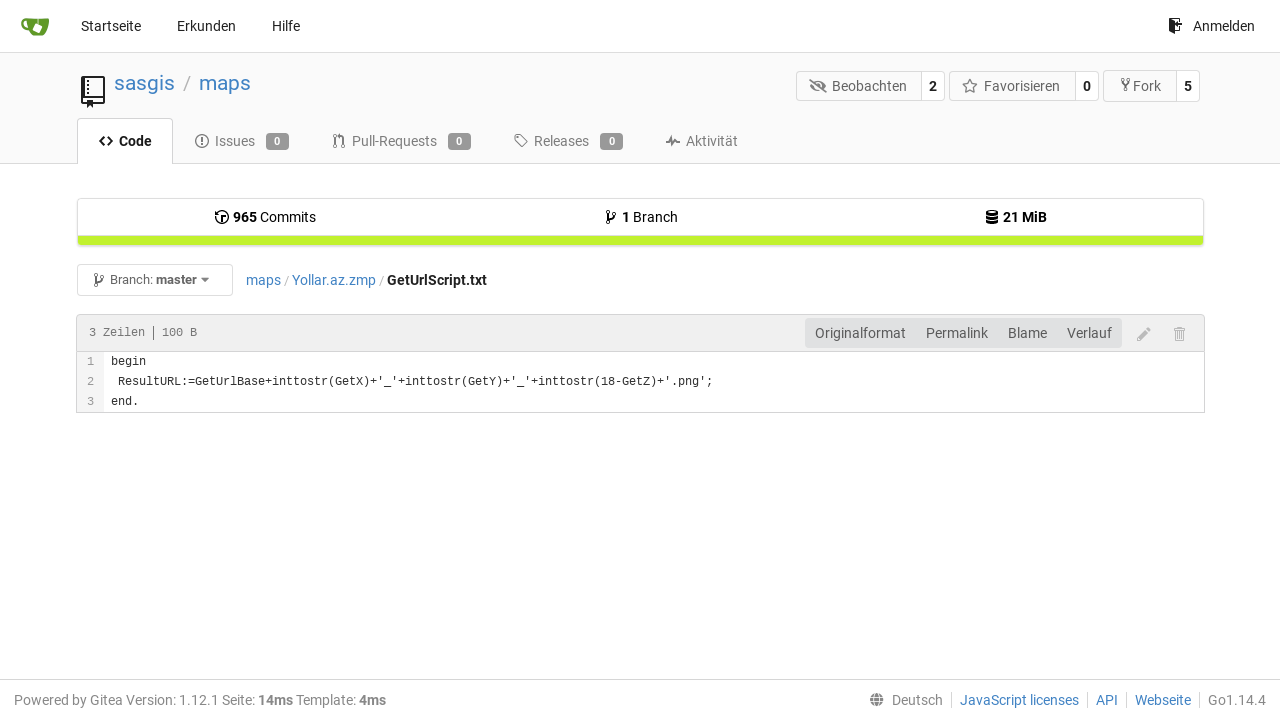

--- FILE ---
content_type: text/html; charset=UTF-8
request_url: http://parasite.kicks-ass.org:3000/sasgis/maps/src/branch/master/Yollar.az.zmp/GetUrlScript.txt?lang=de-DE
body_size: 20586
content:
<!DOCTYPE html>
<html lang="de-DE" class="theme-">
<head data-suburl="">
	<meta charset="utf-8">
	<meta name="viewport" content="width=device-width, initial-scale=1">
	<meta http-equiv="x-ua-compatible" content="ie=edge">
	<title>sasgis/maps - Yollar.az.zmp/GetUrlScript.txt at master -  maps - SASGIS </title>
	<link rel="manifest" href="/manifest.json" crossorigin="use-credentials">
	<meta name="theme-color" content="#6cc644">
	<meta name="author" content="sasgis" />
	<meta name="description" content="maps" />
	<meta name="keywords" content="go,git,self-hosted,gitea">
	<meta name="referrer" content="no-referrer" />
	<meta name="_csrf" content="w2IP77ktAuMRLilcpio2Rc_7Pdc6MTI2OTA0MDEyMzIwNDA5NTgwMA" />
	
	
	

	<script>
	/*
	@licstart  The following is the entire license notice for the
        JavaScript code in this page.

	Copyright (c) 2016 The Gitea Authors
	Copyright (c) 2015 The Gogs Authors

	Permission is hereby granted, free of charge, to any person obtaining a copy
	of this software and associated documentation files (the "Software"), to deal
	in the Software without restriction, including without limitation the rights
	to use, copy, modify, merge, publish, distribute, sublicense, and/or sell
	copies of the Software, and to permit persons to whom the Software is
	furnished to do so, subject to the following conditions:

	The above copyright notice and this permission notice shall be included in
	all copies or substantial portions of the Software.

	THE SOFTWARE IS PROVIDED "AS IS", WITHOUT WARRANTY OF ANY KIND, EXPRESS OR
	IMPLIED, INCLUDING BUT NOT LIMITED TO THE WARRANTIES OF MERCHANTABILITY,
	FITNESS FOR A PARTICULAR PURPOSE AND NONINFRINGEMENT. IN NO EVENT SHALL THE
	AUTHORS OR COPYRIGHT HOLDERS BE LIABLE FOR ANY CLAIM, DAMAGES OR OTHER
	LIABILITY, WHETHER IN AN ACTION OF CONTRACT, TORT OR OTHERWISE, ARISING FROM,
	OUT OF OR IN CONNECTION WITH THE SOFTWARE OR THE USE OR OTHER DEALINGS IN
	THE SOFTWARE.
	---
	Licensing information for additional javascript libraries can be found at:
	  {{StaticUrlPrefix}}/vendor/librejs.html

	@licend  The above is the entire license notice
        for the JavaScript code in this page.
	*/
	</script>
	<script>
		window.config = {
			AppVer: '1.12.1',
			AppSubUrl: '',
			StaticUrlPrefix: '',
			UseServiceWorker:  true ,
			csrf: 'w2IP77ktAuMRLilcpio2Rc_7Pdc6MTI2OTA0MDEyMzIwNDA5NTgwMA',
			HighlightJS: true,
			Minicolors: false,
			SimpleMDE: false,
			Tribute: false,
			U2F: false,
			Heatmap: false,
			heatmapUser: null,
			NotificationSettings: {
				MinTimeout:  10000 ,
				TimeoutStep:   10000 ,
				MaxTimeout:  60000 ,
				EventSourceUpdateTime:  10000 ,
			},
      
		};
	</script>
	<link rel="shortcut icon" href="/img/favicon.png">
	<link rel="mask-icon" href="/img/gitea-safari.svg" color="#609926">
	<link rel="fluid-icon" href="/img/gitea-lg.png" title="SASGIS">
	<link rel="stylesheet" href="/vendor/assets/font-awesome/css/font-awesome.min.css">



	<link rel="stylesheet" href="/fomantic/semantic.min.css?v=5c6cf7677a346751407101ee18e6a4dd">
	<link rel="stylesheet" href="/css/index.css?v=5c6cf7677a346751407101ee18e6a4dd">
	<noscript>
		<style>
			.dropdown:hover > .menu { display: block; }
			.ui.secondary.menu .dropdown.item > .menu { margin-top: 0; }
		</style>
	</noscript>

	<style class="list-search-style"></style>

	
		<meta property="og:title" content="maps" />
		<meta property="og:url" content="http://parasite.kicks-ass.org:3000/sasgis/maps" />
		
	
	<meta property="og:type" content="object" />
	<meta property="og:image" content="http://parasite.kicks-ass.org:3000/user/avatar/sasgis/-1" />

<meta property="og:site_name" content="SASGIS" />


</head>
<body>
	

	<div class="full height">
		<noscript>Diese Webseite funktioniert besser mit JavaScript.</noscript>

		

		
			<div class="ui top secondary stackable main menu following bar light">
				<div class="ui container" id="navbar">
	<div class="item brand" style="justify-content: space-between;">
		<a href="/">
			<img class="ui mini image" src="/img/gitea-sm.png">
		</a>
		<div class="ui basic icon button mobile-only" id="navbar-expand-toggle">
			<i class="sidebar icon"></i>
		</div>
	</div>

	
		<a class="item " href="/">Startseite</a>
		<a class="item " href="/explore/repos">Erkunden</a>
	

	

	


	
		<a class="item" target="_blank" rel="noopener noreferrer" href="https://docs.gitea.io">Hilfe</a>
		<div class="right stackable menu">
			
			<a class="item" rel="nofollow" href="/user/login?redirect_to=%2fsasgis%2fmaps%2fsrc%2fbranch%2fmaster%2fYollar.az.zmp%2fGetUrlScript.txt">
				<svg class="svg octicon-sign-in" width="16" height="16" aria-hidden="true"><use xlink:href="#octicon-sign-in" /></svg> Anmelden
			</a>
		</div>
	
</div>

			</div>
		


<div class="repository file list">
	<div class="header-wrapper">

	<div class="ui container">
		<div class="repo-header">
			<div class="ui huge breadcrumb repo-title">
				
					
						<svg class="svg octicon-repo" width="32" height="32" aria-hidden="true"><use xlink:href="#octicon-repo" /></svg>
					
				
				<a href="/sasgis">sasgis</a>
				<div class="divider"> / </div>
				<a href="/sasgis/maps">maps</a>
				
				
				
				
				
			</div>
			
				<div class="repo-buttons">
					<form method="post" action="/sasgis/maps/action/watch?redirect_to=%2fsasgis%2fmaps%2fsrc%2fbranch%2fmaster%2fYollar.az.zmp%2fGetUrlScript.txt">
						<input type="hidden" name="_csrf" value="w2IP77ktAuMRLilcpio2Rc_7Pdc6MTI2OTA0MDEyMzIwNDA5NTgwMA">
						<div class="ui labeled button" tabindex="0">
							<button type="submit" class="ui compact basic button">
								<i class="icon fa-eye-slash"></i>Beobachten
							</button>
							<a class="ui basic label" href="/sasgis/maps/watchers">
								2
							</a>
						</div>
					</form>
					<form method="post" action="/sasgis/maps/action/star?redirect_to=%2fsasgis%2fmaps%2fsrc%2fbranch%2fmaster%2fYollar.az.zmp%2fGetUrlScript.txt">
						<input type="hidden" name="_csrf" value="w2IP77ktAuMRLilcpio2Rc_7Pdc6MTI2OTA0MDEyMzIwNDA5NTgwMA">
						<div class="ui labeled button" tabindex="0">
							<button type="submit" class="ui compact basic button">
								<i class="icon star outline"></i>Favorisieren
							</button>
							<a class="ui basic label" href="/sasgis/maps/stars">
								0
							</a>
						</div>
					</form>
					
						<div class="ui labeled button " tabindex="0">
							<a class="ui compact basic button poping up"  data-content="Bitte melde dich an, um dieses Repository zu forken." rel="nofollow" href="/user/login?redirect_to=/repo/fork/3"  data-position="top center" data-variation="tiny">
								<svg class="svg octicon-repo-forked" width="15" height="15" aria-hidden="true"><use xlink:href="#octicon-repo-forked" /></svg>Fork
							</a>
							<a class="ui basic label" href="/sasgis/maps/forks">
								5
							</a>
						</div>
					
				</div>
			
		</div>
	</div>

	<div class="ui tabs container">
		
			<div class="ui tabular stackable menu navbar">
				
				<a class="active item" href="/sasgis/maps">
					<svg class="svg octicon-code" width="16" height="16" aria-hidden="true"><use xlink:href="#octicon-code" /></svg> Code
				</a>
				

				
					<a class=" item" href="/sasgis/maps/issues">
						<svg class="svg octicon-issue-opened" width="16" height="16" aria-hidden="true"><use xlink:href="#octicon-issue-opened" /></svg> Issues <span class="ui gray small label">0</span>
					</a>
				

				

				
					<a class=" item" href="/sasgis/maps/pulls">
						<svg class="svg octicon-git-pull-request" width="16" height="16" aria-hidden="true"><use xlink:href="#octicon-git-pull-request" /></svg> Pull-Requests <span class="ui gray small label">0</span>
					</a>
				

				
				<a class=" item" href="/sasgis/maps/releases">
					<svg class="svg octicon-tag" width="16" height="16" aria-hidden="true"><use xlink:href="#octicon-tag" /></svg> Releases <span class="ui gray small label">0</span>
				</a>
				

				

				
					<a class=" item" href="/sasgis/maps/activity">
						<svg class="svg octicon-pulse" width="16" height="16" aria-hidden="true"><use xlink:href="#octicon-pulse" /></svg> Aktivität
					</a>
				

				

				
			</div>
		
	</div>
	<div class="ui tabs divider"></div>
</div>

	<div class="ui container">
		



		<div class="ui repo-description">
			<div id="repo-desc">
				
				<a class="link" href=""></a>
			</div>
			
		</div>
		<div class="ui" id="repo-topics">
		
		
		</div>
		
		<div class="hide" id="validate_prompt">
			<span id="count_prompt">Du kannst nicht mehr als 25 Themen auswählen</span>
			<span id="format_prompt">Themen müssen entweder mit einem Buchstaben oder einer Ziffer beginnen. Sie können Bindestriche („-“) enthalten und bis zu 35 Zeichen lang sein.</span>
		</div>
		
		<div class="ui segments repository-summary">
	<div class="ui segment sub-menu repository-menu">
		<div class="ui two horizontal center link list">
			
				<div class="item">
					<a class="ui" href="/sasgis/maps/commits/branch/master"><svg class="svg octicon-history" width="16" height="16" aria-hidden="true"><use xlink:href="#octicon-history" /></svg> <b>965</b> Commits</a>
				</div>
			
			
				<div class="item">
					<a class="ui" href="/sasgis/maps/branches/"><svg class="svg octicon-git-branch" width="16" height="16" aria-hidden="true"><use xlink:href="#octicon-git-branch" /></svg> <b>1</b> Branch</a>
				</div>
				<div class="item">
					<a class="ui" href="#"><svg class="svg octicon-database" width="16" height="16" aria-hidden="true"><use xlink:href="#octicon-database" /></svg> <b>21 MiB</b></a>
				</div>
			
		</div>
	</div>
	
	<div class="ui segment sub-menu language-stats-details" style="display: none">
		<div class="ui horizontal center link list">
			
			<div class="item">
				<i class="color-icon" style="background-color: #C1F12E"></i>
				<span class="ui"><b>
				
					Batchfile
				
				</b> 100%</span>
			</div>
			
		</div>
	</div>
	<a class="ui segment language-stats">
		
		<div class="bar" style="width: 100%; background-color: #C1F12E">&nbsp;</div>
		
	</a>
	
</div>

		<div class="ui stackable secondary menu mobile--margin-between-items mobile--no-negative-margins">
			<div class="fitted item choose reference">
	<div class="ui floating filter dropdown custom" data-can-create-branch="false" data-no-results="Keine Ergebnisse verfügbar.">
		<div class="ui basic small compact button" @click="menuVisible = !menuVisible" @keyup.enter="menuVisible = !menuVisible">
			<span class="text">
				<svg class="svg octicon-git-branch" width="16" height="16" aria-hidden="true"><use xlink:href="#octicon-git-branch" /></svg>
				Branch:
				<strong>master</strong>
			</span>
			<i class="dropdown icon"></i>
		</div>
		<div class="data" style="display: none" data-mode="branches">
			
				<div class="item branch selected" data-url="/sasgis/maps/src/branch/master/Yollar.az.zmp/GetUrlScript.txt">master</div>
			
			
		</div>
		<div class="menu transition" :class="{visible: menuVisible}" v-if="menuVisible" v-cloak>
			<div class="ui icon search input">
				<i class="filter icon"></i>
				<input name="search" ref="searchField" v-model="searchTerm" @keydown="keydown($event)" placeholder="Branch oder Tag filtern...">
			</div>
			<div class="header branch-tag-choice">
				<div class="ui grid">
					<div class="two column row">
						<a class="reference column" href="#" @click="mode = 'branches'; focusSearchField()">
							<span class="text" :class="{black: mode == 'branches'}">
								<svg class="svg octicon-git-branch" width="16" height="16" aria-hidden="true"><use xlink:href="#octicon-git-branch" /></svg> Branches
							</span>
						</a>
						<a class="reference column" href="#" @click="mode = 'tags'; focusSearchField()">
							<span class="text" :class="{black: mode == 'tags'}">
								<i class="reference tags icon"></i> Tags
							</span>
						</a>
					</div>
				</div>
			</div>
			<div class="scrolling menu" ref="scrollContainer">
				<div v-for="(item, index) in filteredItems" :key="item.name" class="item" :class="{selected: item.selected, active: active == index}" @click="selectItem(item)" :ref="'listItem' + index">${ item.name }</div>
				<div class="item" v-if="showCreateNewBranch" :class="{active: active == filteredItems.length}" :ref="'listItem' + filteredItems.length">
					<a href="#" @click="createNewBranch()">
						<div>
							<svg class="svg octicon-git-branch" width="16" height="16" aria-hidden="true"><use xlink:href="#octicon-git-branch" /></svg>
							Erstelle Branch <strong>${ searchTerm }</strong>
						</div>
						<div class="text small">
							
								von „master“
							
						</div>
					</a>
					<form ref="newBranchForm" action="/sasgis/maps/branches/_new/branch/master" method="post">
						<input type="hidden" name="_csrf" value="w2IP77ktAuMRLilcpio2Rc_7Pdc6MTI2OTA0MDEyMzIwNDA5NTgwMA">
						<input type="hidden" name="new_branch_name" v-model="searchTerm">
					</form>
				</div>
			</div>
			<div class="message" v-if="showNoResults">${ noResults }</div>
		</div>
	</div>
</div>

			
			
			
			
				<div class="fitted item"><span class="ui breadcrumb repo-path"><a class="section" href="/sasgis/maps/src/branch/master" title="maps">maps</a><span class="divider">/</span><span class="section"><a href="/sasgis/maps/src/branch/master/Yollar.az.zmp" title="Yollar.az.zmp">Yollar.az.zmp</a></span><span class="divider">/</span><span class="active section" title="GetUrlScript.txt">GetUrlScript.txt</span></span></div>
			
			<div class="right fitted item" id="file-buttons">
				<div class="ui tiny blue buttons">
					
						
						
					
					
				</div>

			</div>
			<div class="fitted item">
				
			</div>
			<div class="fitted item">

				
				
			</div>
		</div>
		
			<div class="tab-size-8 non-diff-file-content">
	<h4 class="file-header ui top attached header">
		<div class="file-header-left">
			
				<div class="file-info text grey normal mono">
					
					
						<div class="file-info-entry">
							3 Zeilen
						</div>
					
					
						<div class="file-info-entry">
							100 B
						</div>
					
					
				</div>
			
		</div>
		
		<div class="file-header-right">
			<div class="ui right file-actions">
				<div class="ui buttons">
					<a class="ui button" href="/sasgis/maps/raw/branch/master/Yollar.az.zmp/GetUrlScript.txt">Originalformat</a>
					
						<a class="ui button" href="/sasgis/maps/src/commit/9b988fd8f39a5d0c44c2002d41735d2fe5a55b04/Yollar.az.zmp/GetUrlScript.txt">Permalink</a>
					
					
						<a class="ui button" href="/sasgis/maps/blame/branch/master/Yollar.az.zmp/GetUrlScript.txt">Blame</a>
					
					<a class="ui button" href="/sasgis/maps/commits/branch/master/Yollar.az.zmp/GetUrlScript.txt">Verlauf</a>
				</div>
				
					
						<span class="btn-octicon poping up disabled" data-content="Du musst dieses Repository forken, um Änderungen an dieser Datei vorzuschlagen oder vorzunehmen." data-position="bottom center" data-variation="tiny inverted"><svg class="svg octicon-pencil" width="16" height="16" aria-hidden="true"><use xlink:href="#octicon-pencil" /></svg></span>
					
					
						<span class="btn-octicon poping up disabled" data-content="Du benötigst Schreibzugriff, um Änderungen an dieser Datei vorzuschlagen oder vorzunehmen." data-position="bottom center" data-variation="tiny inverted"><svg class="svg octicon-trashcan" width="16" height="16" aria-hidden="true"><use xlink:href="#octicon-trashcan" /></svg></span>
					
				
			</div>
		</div>
		
	</h4>
	<div class="ui attached table unstackable segment">
		<div class="file-view code-view">
			
				<table>
					<tbody>
						<tr>
						
							<td class="lines-num"><span id="L1" data-line-number="1"></span><span id="L2" data-line-number="2"></span><span id="L3" data-line-number="3"></span></td>
							<td class="lines-code"><pre><code class="plaintext"><ol class="linenums"><li class="L1" rel="L1">begin 
</li><li class="L2" rel="L2"> ResultURL:=GetUrlBase+inttostr(GetX)+&#39;_&#39;+inttostr(GetY)+&#39;_&#39;+inttostr(18-GetZ)+&#39;.png&#39;;
</li><li class="L3" rel="L3">end.</li></ol></code></pre></td>
						
						</tr>
					</tbody>
				</table>
			
		</div>
	</div>
</div>

<script>
function submitDeleteForm() {
    var message = prompt("delete_confirm_message\n\ndelete_commit_summary", "Delete ''");
    if (message != null) {
        $("#delete-message").val(message);
        $("#delete-file-form").submit()
    }
}
</script>

		
	</div>
</div>


	

	</div>

	

	<footer>
	<div class="ui container">
		<div class="ui left">
			Powered by Gitea Version: 1.12.1 Seite: <strong>14ms</strong> Template: <strong>4ms</strong>
		</div>
		<div class="ui right links">
			
			<div class="ui language bottom floating slide up dropdown link item">
				<i class="world icon"></i>
				<div class="text">Deutsch</div>
				<div class="menu">
					
						<a lang="de-DE" class="item active selected" href="#">Deutsch</a>
					
						<a lang="en-US" class="item " href="/sasgis/maps/src/branch/master/Yollar.az.zmp/GetUrlScript.txt?lang=en-US">English</a>
					
						<a lang="zh-CN" class="item " href="/sasgis/maps/src/branch/master/Yollar.az.zmp/GetUrlScript.txt?lang=zh-CN">简体中文</a>
					
						<a lang="zh-HK" class="item " href="/sasgis/maps/src/branch/master/Yollar.az.zmp/GetUrlScript.txt?lang=zh-HK">繁體中文（香港）</a>
					
						<a lang="zh-TW" class="item " href="/sasgis/maps/src/branch/master/Yollar.az.zmp/GetUrlScript.txt?lang=zh-TW">繁體中文（台灣）</a>
					
						<a lang="fr-FR" class="item " href="/sasgis/maps/src/branch/master/Yollar.az.zmp/GetUrlScript.txt?lang=fr-FR">français</a>
					
						<a lang="nl-NL" class="item " href="/sasgis/maps/src/branch/master/Yollar.az.zmp/GetUrlScript.txt?lang=nl-NL">Nederlands</a>
					
						<a lang="lv-LV" class="item " href="/sasgis/maps/src/branch/master/Yollar.az.zmp/GetUrlScript.txt?lang=lv-LV">latviešu</a>
					
						<a lang="ru-RU" class="item " href="/sasgis/maps/src/branch/master/Yollar.az.zmp/GetUrlScript.txt?lang=ru-RU">русский</a>
					
						<a lang="uk-UA" class="item " href="/sasgis/maps/src/branch/master/Yollar.az.zmp/GetUrlScript.txt?lang=uk-UA">Українська</a>
					
						<a lang="ja-JP" class="item " href="/sasgis/maps/src/branch/master/Yollar.az.zmp/GetUrlScript.txt?lang=ja-JP">日本語</a>
					
						<a lang="es-ES" class="item " href="/sasgis/maps/src/branch/master/Yollar.az.zmp/GetUrlScript.txt?lang=es-ES">español</a>
					
						<a lang="pt-BR" class="item " href="/sasgis/maps/src/branch/master/Yollar.az.zmp/GetUrlScript.txt?lang=pt-BR">português do Brasil</a>
					
						<a lang="pt-PT" class="item " href="/sasgis/maps/src/branch/master/Yollar.az.zmp/GetUrlScript.txt?lang=pt-PT">Português de Portugal</a>
					
						<a lang="pl-PL" class="item " href="/sasgis/maps/src/branch/master/Yollar.az.zmp/GetUrlScript.txt?lang=pl-PL">polski</a>
					
						<a lang="bg-BG" class="item " href="/sasgis/maps/src/branch/master/Yollar.az.zmp/GetUrlScript.txt?lang=bg-BG">български</a>
					
						<a lang="it-IT" class="item " href="/sasgis/maps/src/branch/master/Yollar.az.zmp/GetUrlScript.txt?lang=it-IT">italiano</a>
					
						<a lang="fi-FI" class="item " href="/sasgis/maps/src/branch/master/Yollar.az.zmp/GetUrlScript.txt?lang=fi-FI">suomi</a>
					
						<a lang="tr-TR" class="item " href="/sasgis/maps/src/branch/master/Yollar.az.zmp/GetUrlScript.txt?lang=tr-TR">Türkçe</a>
					
						<a lang="cs-CZ" class="item " href="/sasgis/maps/src/branch/master/Yollar.az.zmp/GetUrlScript.txt?lang=cs-CZ">čeština</a>
					
						<a lang="sr-SP" class="item " href="/sasgis/maps/src/branch/master/Yollar.az.zmp/GetUrlScript.txt?lang=sr-SP">српски</a>
					
						<a lang="sv-SE" class="item " href="/sasgis/maps/src/branch/master/Yollar.az.zmp/GetUrlScript.txt?lang=sv-SE">svenska</a>
					
						<a lang="ko-KR" class="item " href="/sasgis/maps/src/branch/master/Yollar.az.zmp/GetUrlScript.txt?lang=ko-KR">한국어</a>
					
				</div>
			</div>
			<a href="/vendor/librejs.html" data-jslicense="1">JavaScript licenses</a>
			<a href="/api/swagger">API</a>
			<a target="_blank" rel="noopener noreferrer" href="https://gitea.io">Webseite</a>
			
			<span class="version">Go1.14.4</span>
		</div>
	</div>
</footer>


	<script src="/js/jquery.js?v=5c6cf7677a346751407101ee18e6a4dd"></script>








	<script src="/fomantic/semantic.min.js?v=5c6cf7677a346751407101ee18e6a4dd"></script>
	<script src="/js/index.js?v=5c6cf7677a346751407101ee18e6a4dd"></script>

</body>
</html>

